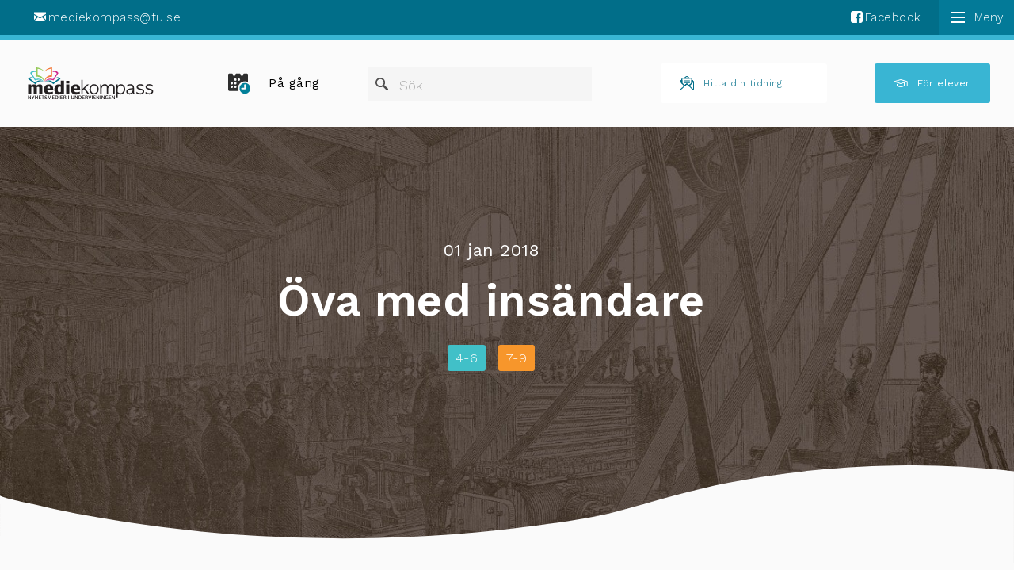

--- FILE ---
content_type: text/html; charset=UTF-8
request_url: https://mediekompass.se/lektionstips/ova-med-insandare/
body_size: 17674
content:
<!DOCTYPE html>
<!--[if lte IE 8]><html class="ie ie8" lang="sv-SE"><![endif]-->
<!--[if IE 9]><html class="ie ie9" lang="sv-SE"><![endif]-->
<!--[if lt IE 9]><![endif]-->
<!--[if gt IE 9]><!-->
<html lang="sv-SE">
<!--<![endif]-->

<head>
    <meta charset="UTF-8" />
    <meta http-equiv="X-UA-Compatible" content="IE=edge,chrome=1" />
    <title>Öva med insändare - Mediekompass</title>
    <meta name="viewport" content="width=device-width, initial-scale=1, maximum-scale=1">
    <link rel="icon" type="image/x-icon" href="https://mediekompass.se/wp-content/themes/mediekompass23/assets/src/images/favicon.ico" />
        <link rel="icon" type="image/png" href="https://mediekompass.se/wp-content/themes/mediekompass23/assets/src/images/favicon.png" />
    <!-- <script src="https://mediekompass.se/wp-content/themes/mediekompass23/assets/src/js/core/modernizr.min.js"></script> -->
                <style type="text/css">
            @font-face {
              font-family: "mediekompass";
              font-weight: normal;
              font-style: normal;
              src: url("https://mediekompass.se/wp-content/themes/mediekompass23/assets/src/fonts/mediekompass.eot");
              src: url("https://mediekompass.se/wp-content/themes/mediekompass23/assets/src/fonts/mediekompass.eot?#iefix") format("embedded-opentype"),
                   url("https://mediekompass.se/wp-content/themes/mediekompass23/assets/src/fonts/mediekompass.woff") format("woff"),
                   url("https://mediekompass.se/wp-content/themes/mediekompass23/assets/src/fonts/mediekompass.ttf") format("truetype"),
                   url("https://mediekompass.se/wp-content/themes/mediekompass23/assets/src/fonts/mediekompass.svg#mediekompass") format("svg"); }
        </style>
        <!-- <link rel="stylesheet" type="text/css" media="all" href="" /> -->
    <link href="https://mediekompass.se/wp-content/themes/mediekompass23/assets/dist/print.css" media="print" rel="stylesheet" type="text/css" />
    <meta name='robots' content='index, follow, max-image-preview:large, max-snippet:-1, max-video-preview:-1' />
<script id="cookieyes" type="text/javascript" src="https://cdn-cookieyes.com/client_data/55e702a2f5d5ca54563ce90d/script.js"></script>
            <script data-no-defer="1" data-ezscrex="false" data-cfasync="false" data-pagespeed-no-defer data-cookieconsent="ignore">
                var ctPublicFunctions = {"_ajax_nonce":"15d11950ce","_rest_nonce":"a3d3cca82e","_ajax_url":"\/wp-admin\/admin-ajax.php","_rest_url":"https:\/\/mediekompass.se\/wp-json\/","data__cookies_type":"none","data__ajax_type":"rest","data__bot_detector_enabled":"1","data__frontend_data_log_enabled":1,"cookiePrefix":"","wprocket_detected":false,"host_url":"mediekompass.se","text__ee_click_to_select":"Click to select the whole data","text__ee_original_email":"The complete one is","text__ee_got_it":"Got it","text__ee_blocked":"Blocked","text__ee_cannot_connect":"Cannot connect","text__ee_cannot_decode":"Can not decode email. Unknown reason","text__ee_email_decoder":"CleanTalk email decoder","text__ee_wait_for_decoding":"The magic is on the way!","text__ee_decoding_process":"Please wait a few seconds while we decode the contact data."}
            </script>
        
            <script data-no-defer="1" data-ezscrex="false" data-cfasync="false" data-pagespeed-no-defer data-cookieconsent="ignore">
                var ctPublic = {"_ajax_nonce":"15d11950ce","settings__forms__check_internal":"0","settings__forms__check_external":"0","settings__forms__force_protection":"0","settings__forms__search_test":"1","settings__forms__wc_add_to_cart":"0","settings__data__bot_detector_enabled":"1","settings__sfw__anti_crawler":0,"blog_home":"https:\/\/mediekompass.se\/","pixel__setting":"3","pixel__enabled":false,"pixel__url":null,"data__email_check_before_post":"1","data__email_check_exist_post":"1","data__cookies_type":"none","data__key_is_ok":true,"data__visible_fields_required":true,"wl_brandname":"Anti-Spam by CleanTalk","wl_brandname_short":"CleanTalk","ct_checkjs_key":2047068609,"emailEncoderPassKey":"c4d3457e91408e632cf80f81f78b4051","bot_detector_forms_excluded":"W10=","advancedCacheExists":false,"varnishCacheExists":false,"wc_ajax_add_to_cart":false}
            </script>
        
	<!-- This site is optimized with the Yoast SEO plugin v26.7 - https://yoast.com/wordpress/plugins/seo/ -->
	<meta name="description" content="Ett bra sätt att förbereda eleverna inför en av uppgifterna i de nationella proven i svenska är att göra övningar utifrån insändare i lokaltidningen." />
	<link rel="canonical" href="https://mediekompass.se/lektionstips/ova-med-insandare/" />
	<meta property="og:locale" content="sv_SE" />
	<meta property="og:type" content="article" />
	<meta property="og:title" content="Öva med insändare - Mediekompass" />
	<meta property="og:description" content="Ett bra sätt att förbereda eleverna inför en av uppgifterna i de nationella proven i svenska är att göra övningar utifrån insändare i lokaltidningen." />
	<meta property="og:url" content="https://mediekompass.se/lektionstips/ova-med-insandare/" />
	<meta property="og:site_name" content="Mediekompass" />
	<meta property="article:modified_time" content="2022-08-24T05:42:36+00:00" />
	<meta property="og:image" content="https://mediekompass.se/wp-content/uploads/2022/08/kapitel-hero-2.jpg" />
	<meta property="og:image:width" content="1400" />
	<meta property="og:image:height" content="869" />
	<meta property="og:image:type" content="image/jpeg" />
	<script type="application/ld+json" class="yoast-schema-graph">{"@context":"https://schema.org","@graph":[{"@type":"WebPage","@id":"https://mediekompass.se/lektionstips/ova-med-insandare/","url":"https://mediekompass.se/lektionstips/ova-med-insandare/","name":"Öva med insändare - Mediekompass","isPartOf":{"@id":"https://mediekompass.se/#website"},"primaryImageOfPage":{"@id":"https://mediekompass.se/lektionstips/ova-med-insandare/#primaryimage"},"image":{"@id":"https://mediekompass.se/lektionstips/ova-med-insandare/#primaryimage"},"thumbnailUrl":"https://mediekompass.se/wp-content/uploads/2022/08/kapitel-hero-2.jpg","datePublished":"2018-01-01T12:48:21+00:00","dateModified":"2022-08-24T05:42:36+00:00","description":"Ett bra sätt att förbereda eleverna inför en av uppgifterna i de nationella proven i svenska är att göra övningar utifrån insändare i lokaltidningen.","breadcrumb":{"@id":"https://mediekompass.se/lektionstips/ova-med-insandare/#breadcrumb"},"inLanguage":"sv-SE","potentialAction":[{"@type":"ReadAction","target":["https://mediekompass.se/lektionstips/ova-med-insandare/"]}]},{"@type":"ImageObject","inLanguage":"sv-SE","@id":"https://mediekompass.se/lektionstips/ova-med-insandare/#primaryimage","url":"https://mediekompass.se/wp-content/uploads/2022/08/kapitel-hero-2.jpg","contentUrl":"https://mediekompass.se/wp-content/uploads/2022/08/kapitel-hero-2.jpg","width":1400,"height":869},{"@type":"BreadcrumbList","@id":"https://mediekompass.se/lektionstips/ova-med-insandare/#breadcrumb","itemListElement":[{"@type":"ListItem","position":1,"name":"Lektionstips","item":"https://mediekompass.se/lektionstips/"},{"@type":"ListItem","position":2,"name":"Öva med insändare"}]},{"@type":"WebSite","@id":"https://mediekompass.se/#website","url":"https://mediekompass.se/","name":"Mediekompass","description":"Nyhetsmedier i undervisningen","potentialAction":[{"@type":"SearchAction","target":{"@type":"EntryPoint","urlTemplate":"https://mediekompass.se/?s={search_term_string}"},"query-input":{"@type":"PropertyValueSpecification","valueRequired":true,"valueName":"search_term_string"}}],"inLanguage":"sv-SE"}]}</script>
	<!-- / Yoast SEO plugin. -->


<link rel='dns-prefetch' href='//fd.cleantalk.org' />
<link rel='dns-prefetch' href='//cdn.polyfill.io' />
<link rel='dns-prefetch' href='//maps.googleapis.com' />
<link rel='dns-prefetch' href='//meet.jit.si' />
<link rel='dns-prefetch' href='//fonts.googleapis.com' />
<link rel="alternate" title="oEmbed (JSON)" type="application/json+oembed" href="https://mediekompass.se/wp-json/oembed/1.0/embed?url=https%3A%2F%2Fmediekompass.se%2Flektionstips%2Fova-med-insandare%2F" />
<link rel="alternate" title="oEmbed (XML)" type="text/xml+oembed" href="https://mediekompass.se/wp-json/oembed/1.0/embed?url=https%3A%2F%2Fmediekompass.se%2Flektionstips%2Fova-med-insandare%2F&#038;format=xml" />
<style id='wp-img-auto-sizes-contain-inline-css' type='text/css'>
img:is([sizes=auto i],[sizes^="auto," i]){contain-intrinsic-size:3000px 1500px}
/*# sourceURL=wp-img-auto-sizes-contain-inline-css */
</style>
<style id='wp-emoji-styles-inline-css' type='text/css'>

	img.wp-smiley, img.emoji {
		display: inline !important;
		border: none !important;
		box-shadow: none !important;
		height: 1em !important;
		width: 1em !important;
		margin: 0 0.07em !important;
		vertical-align: -0.1em !important;
		background: none !important;
		padding: 0 !important;
	}
/*# sourceURL=wp-emoji-styles-inline-css */
</style>
<style id='wp-block-library-inline-css' type='text/css'>
:root{--wp-block-synced-color:#7a00df;--wp-block-synced-color--rgb:122,0,223;--wp-bound-block-color:var(--wp-block-synced-color);--wp-editor-canvas-background:#ddd;--wp-admin-theme-color:#007cba;--wp-admin-theme-color--rgb:0,124,186;--wp-admin-theme-color-darker-10:#006ba1;--wp-admin-theme-color-darker-10--rgb:0,107,160.5;--wp-admin-theme-color-darker-20:#005a87;--wp-admin-theme-color-darker-20--rgb:0,90,135;--wp-admin-border-width-focus:2px}@media (min-resolution:192dpi){:root{--wp-admin-border-width-focus:1.5px}}.wp-element-button{cursor:pointer}:root .has-very-light-gray-background-color{background-color:#eee}:root .has-very-dark-gray-background-color{background-color:#313131}:root .has-very-light-gray-color{color:#eee}:root .has-very-dark-gray-color{color:#313131}:root .has-vivid-green-cyan-to-vivid-cyan-blue-gradient-background{background:linear-gradient(135deg,#00d084,#0693e3)}:root .has-purple-crush-gradient-background{background:linear-gradient(135deg,#34e2e4,#4721fb 50%,#ab1dfe)}:root .has-hazy-dawn-gradient-background{background:linear-gradient(135deg,#faaca8,#dad0ec)}:root .has-subdued-olive-gradient-background{background:linear-gradient(135deg,#fafae1,#67a671)}:root .has-atomic-cream-gradient-background{background:linear-gradient(135deg,#fdd79a,#004a59)}:root .has-nightshade-gradient-background{background:linear-gradient(135deg,#330968,#31cdcf)}:root .has-midnight-gradient-background{background:linear-gradient(135deg,#020381,#2874fc)}:root{--wp--preset--font-size--normal:16px;--wp--preset--font-size--huge:42px}.has-regular-font-size{font-size:1em}.has-larger-font-size{font-size:2.625em}.has-normal-font-size{font-size:var(--wp--preset--font-size--normal)}.has-huge-font-size{font-size:var(--wp--preset--font-size--huge)}.has-text-align-center{text-align:center}.has-text-align-left{text-align:left}.has-text-align-right{text-align:right}.has-fit-text{white-space:nowrap!important}#end-resizable-editor-section{display:none}.aligncenter{clear:both}.items-justified-left{justify-content:flex-start}.items-justified-center{justify-content:center}.items-justified-right{justify-content:flex-end}.items-justified-space-between{justify-content:space-between}.screen-reader-text{border:0;clip-path:inset(50%);height:1px;margin:-1px;overflow:hidden;padding:0;position:absolute;width:1px;word-wrap:normal!important}.screen-reader-text:focus{background-color:#ddd;clip-path:none;color:#444;display:block;font-size:1em;height:auto;left:5px;line-height:normal;padding:15px 23px 14px;text-decoration:none;top:5px;width:auto;z-index:100000}html :where(.has-border-color){border-style:solid}html :where([style*=border-top-color]){border-top-style:solid}html :where([style*=border-right-color]){border-right-style:solid}html :where([style*=border-bottom-color]){border-bottom-style:solid}html :where([style*=border-left-color]){border-left-style:solid}html :where([style*=border-width]){border-style:solid}html :where([style*=border-top-width]){border-top-style:solid}html :where([style*=border-right-width]){border-right-style:solid}html :where([style*=border-bottom-width]){border-bottom-style:solid}html :where([style*=border-left-width]){border-left-style:solid}html :where(img[class*=wp-image-]){height:auto;max-width:100%}:where(figure){margin:0 0 1em}html :where(.is-position-sticky){--wp-admin--admin-bar--position-offset:var(--wp-admin--admin-bar--height,0px)}@media screen and (max-width:600px){html :where(.is-position-sticky){--wp-admin--admin-bar--position-offset:0px}}

/*# sourceURL=wp-block-library-inline-css */
</style><style id='global-styles-inline-css' type='text/css'>
:root{--wp--preset--aspect-ratio--square: 1;--wp--preset--aspect-ratio--4-3: 4/3;--wp--preset--aspect-ratio--3-4: 3/4;--wp--preset--aspect-ratio--3-2: 3/2;--wp--preset--aspect-ratio--2-3: 2/3;--wp--preset--aspect-ratio--16-9: 16/9;--wp--preset--aspect-ratio--9-16: 9/16;--wp--preset--color--black: #000000;--wp--preset--color--cyan-bluish-gray: #abb8c3;--wp--preset--color--white: #ffffff;--wp--preset--color--pale-pink: #f78da7;--wp--preset--color--vivid-red: #cf2e2e;--wp--preset--color--luminous-vivid-orange: #ff6900;--wp--preset--color--luminous-vivid-amber: #fcb900;--wp--preset--color--light-green-cyan: #7bdcb5;--wp--preset--color--vivid-green-cyan: #00d084;--wp--preset--color--pale-cyan-blue: #8ed1fc;--wp--preset--color--vivid-cyan-blue: #0693e3;--wp--preset--color--vivid-purple: #9b51e0;--wp--preset--gradient--vivid-cyan-blue-to-vivid-purple: linear-gradient(135deg,rgb(6,147,227) 0%,rgb(155,81,224) 100%);--wp--preset--gradient--light-green-cyan-to-vivid-green-cyan: linear-gradient(135deg,rgb(122,220,180) 0%,rgb(0,208,130) 100%);--wp--preset--gradient--luminous-vivid-amber-to-luminous-vivid-orange: linear-gradient(135deg,rgb(252,185,0) 0%,rgb(255,105,0) 100%);--wp--preset--gradient--luminous-vivid-orange-to-vivid-red: linear-gradient(135deg,rgb(255,105,0) 0%,rgb(207,46,46) 100%);--wp--preset--gradient--very-light-gray-to-cyan-bluish-gray: linear-gradient(135deg,rgb(238,238,238) 0%,rgb(169,184,195) 100%);--wp--preset--gradient--cool-to-warm-spectrum: linear-gradient(135deg,rgb(74,234,220) 0%,rgb(151,120,209) 20%,rgb(207,42,186) 40%,rgb(238,44,130) 60%,rgb(251,105,98) 80%,rgb(254,248,76) 100%);--wp--preset--gradient--blush-light-purple: linear-gradient(135deg,rgb(255,206,236) 0%,rgb(152,150,240) 100%);--wp--preset--gradient--blush-bordeaux: linear-gradient(135deg,rgb(254,205,165) 0%,rgb(254,45,45) 50%,rgb(107,0,62) 100%);--wp--preset--gradient--luminous-dusk: linear-gradient(135deg,rgb(255,203,112) 0%,rgb(199,81,192) 50%,rgb(65,88,208) 100%);--wp--preset--gradient--pale-ocean: linear-gradient(135deg,rgb(255,245,203) 0%,rgb(182,227,212) 50%,rgb(51,167,181) 100%);--wp--preset--gradient--electric-grass: linear-gradient(135deg,rgb(202,248,128) 0%,rgb(113,206,126) 100%);--wp--preset--gradient--midnight: linear-gradient(135deg,rgb(2,3,129) 0%,rgb(40,116,252) 100%);--wp--preset--font-size--small: 13px;--wp--preset--font-size--medium: 20px;--wp--preset--font-size--large: 36px;--wp--preset--font-size--x-large: 42px;--wp--preset--spacing--20: 0.44rem;--wp--preset--spacing--30: 0.67rem;--wp--preset--spacing--40: 1rem;--wp--preset--spacing--50: 1.5rem;--wp--preset--spacing--60: 2.25rem;--wp--preset--spacing--70: 3.38rem;--wp--preset--spacing--80: 5.06rem;--wp--preset--shadow--natural: 6px 6px 9px rgba(0, 0, 0, 0.2);--wp--preset--shadow--deep: 12px 12px 50px rgba(0, 0, 0, 0.4);--wp--preset--shadow--sharp: 6px 6px 0px rgba(0, 0, 0, 0.2);--wp--preset--shadow--outlined: 6px 6px 0px -3px rgb(255, 255, 255), 6px 6px rgb(0, 0, 0);--wp--preset--shadow--crisp: 6px 6px 0px rgb(0, 0, 0);}:where(.is-layout-flex){gap: 0.5em;}:where(.is-layout-grid){gap: 0.5em;}body .is-layout-flex{display: flex;}.is-layout-flex{flex-wrap: wrap;align-items: center;}.is-layout-flex > :is(*, div){margin: 0;}body .is-layout-grid{display: grid;}.is-layout-grid > :is(*, div){margin: 0;}:where(.wp-block-columns.is-layout-flex){gap: 2em;}:where(.wp-block-columns.is-layout-grid){gap: 2em;}:where(.wp-block-post-template.is-layout-flex){gap: 1.25em;}:where(.wp-block-post-template.is-layout-grid){gap: 1.25em;}.has-black-color{color: var(--wp--preset--color--black) !important;}.has-cyan-bluish-gray-color{color: var(--wp--preset--color--cyan-bluish-gray) !important;}.has-white-color{color: var(--wp--preset--color--white) !important;}.has-pale-pink-color{color: var(--wp--preset--color--pale-pink) !important;}.has-vivid-red-color{color: var(--wp--preset--color--vivid-red) !important;}.has-luminous-vivid-orange-color{color: var(--wp--preset--color--luminous-vivid-orange) !important;}.has-luminous-vivid-amber-color{color: var(--wp--preset--color--luminous-vivid-amber) !important;}.has-light-green-cyan-color{color: var(--wp--preset--color--light-green-cyan) !important;}.has-vivid-green-cyan-color{color: var(--wp--preset--color--vivid-green-cyan) !important;}.has-pale-cyan-blue-color{color: var(--wp--preset--color--pale-cyan-blue) !important;}.has-vivid-cyan-blue-color{color: var(--wp--preset--color--vivid-cyan-blue) !important;}.has-vivid-purple-color{color: var(--wp--preset--color--vivid-purple) !important;}.has-black-background-color{background-color: var(--wp--preset--color--black) !important;}.has-cyan-bluish-gray-background-color{background-color: var(--wp--preset--color--cyan-bluish-gray) !important;}.has-white-background-color{background-color: var(--wp--preset--color--white) !important;}.has-pale-pink-background-color{background-color: var(--wp--preset--color--pale-pink) !important;}.has-vivid-red-background-color{background-color: var(--wp--preset--color--vivid-red) !important;}.has-luminous-vivid-orange-background-color{background-color: var(--wp--preset--color--luminous-vivid-orange) !important;}.has-luminous-vivid-amber-background-color{background-color: var(--wp--preset--color--luminous-vivid-amber) !important;}.has-light-green-cyan-background-color{background-color: var(--wp--preset--color--light-green-cyan) !important;}.has-vivid-green-cyan-background-color{background-color: var(--wp--preset--color--vivid-green-cyan) !important;}.has-pale-cyan-blue-background-color{background-color: var(--wp--preset--color--pale-cyan-blue) !important;}.has-vivid-cyan-blue-background-color{background-color: var(--wp--preset--color--vivid-cyan-blue) !important;}.has-vivid-purple-background-color{background-color: var(--wp--preset--color--vivid-purple) !important;}.has-black-border-color{border-color: var(--wp--preset--color--black) !important;}.has-cyan-bluish-gray-border-color{border-color: var(--wp--preset--color--cyan-bluish-gray) !important;}.has-white-border-color{border-color: var(--wp--preset--color--white) !important;}.has-pale-pink-border-color{border-color: var(--wp--preset--color--pale-pink) !important;}.has-vivid-red-border-color{border-color: var(--wp--preset--color--vivid-red) !important;}.has-luminous-vivid-orange-border-color{border-color: var(--wp--preset--color--luminous-vivid-orange) !important;}.has-luminous-vivid-amber-border-color{border-color: var(--wp--preset--color--luminous-vivid-amber) !important;}.has-light-green-cyan-border-color{border-color: var(--wp--preset--color--light-green-cyan) !important;}.has-vivid-green-cyan-border-color{border-color: var(--wp--preset--color--vivid-green-cyan) !important;}.has-pale-cyan-blue-border-color{border-color: var(--wp--preset--color--pale-cyan-blue) !important;}.has-vivid-cyan-blue-border-color{border-color: var(--wp--preset--color--vivid-cyan-blue) !important;}.has-vivid-purple-border-color{border-color: var(--wp--preset--color--vivid-purple) !important;}.has-vivid-cyan-blue-to-vivid-purple-gradient-background{background: var(--wp--preset--gradient--vivid-cyan-blue-to-vivid-purple) !important;}.has-light-green-cyan-to-vivid-green-cyan-gradient-background{background: var(--wp--preset--gradient--light-green-cyan-to-vivid-green-cyan) !important;}.has-luminous-vivid-amber-to-luminous-vivid-orange-gradient-background{background: var(--wp--preset--gradient--luminous-vivid-amber-to-luminous-vivid-orange) !important;}.has-luminous-vivid-orange-to-vivid-red-gradient-background{background: var(--wp--preset--gradient--luminous-vivid-orange-to-vivid-red) !important;}.has-very-light-gray-to-cyan-bluish-gray-gradient-background{background: var(--wp--preset--gradient--very-light-gray-to-cyan-bluish-gray) !important;}.has-cool-to-warm-spectrum-gradient-background{background: var(--wp--preset--gradient--cool-to-warm-spectrum) !important;}.has-blush-light-purple-gradient-background{background: var(--wp--preset--gradient--blush-light-purple) !important;}.has-blush-bordeaux-gradient-background{background: var(--wp--preset--gradient--blush-bordeaux) !important;}.has-luminous-dusk-gradient-background{background: var(--wp--preset--gradient--luminous-dusk) !important;}.has-pale-ocean-gradient-background{background: var(--wp--preset--gradient--pale-ocean) !important;}.has-electric-grass-gradient-background{background: var(--wp--preset--gradient--electric-grass) !important;}.has-midnight-gradient-background{background: var(--wp--preset--gradient--midnight) !important;}.has-small-font-size{font-size: var(--wp--preset--font-size--small) !important;}.has-medium-font-size{font-size: var(--wp--preset--font-size--medium) !important;}.has-large-font-size{font-size: var(--wp--preset--font-size--large) !important;}.has-x-large-font-size{font-size: var(--wp--preset--font-size--x-large) !important;}
/*# sourceURL=global-styles-inline-css */
</style>

<style id='classic-theme-styles-inline-css' type='text/css'>
/*! This file is auto-generated */
.wp-block-button__link{color:#fff;background-color:#32373c;border-radius:9999px;box-shadow:none;text-decoration:none;padding:calc(.667em + 2px) calc(1.333em + 2px);font-size:1.125em}.wp-block-file__button{background:#32373c;color:#fff;text-decoration:none}
/*# sourceURL=/wp-includes/css/classic-themes.min.css */
</style>
<link rel='stylesheet' id='cleantalk-public-css-css' href='https://mediekompass.se/wp-content/plugins/cleantalk-spam-protect/css/cleantalk-public.min.css?ver=6.70.1_1767788883' type='text/css' media='all' />
<link rel='stylesheet' id='cleantalk-email-decoder-css-css' href='https://mediekompass.se/wp-content/plugins/cleantalk-spam-protect/css/cleantalk-email-decoder.min.css?ver=6.70.1_1767788883' type='text/css' media='all' />
<link rel='stylesheet' id='style-css' href='https://mediekompass.se/wp-content/themes/mediekompass23/assets/dist/index.css?ver=1.0' type='text/css' media='screen' />
<link rel='stylesheet' id='fonts-css' href='https://fonts.googleapis.com/css2?family=Work+Sans:wght@300;400;500;600;700;900&#038;display=swap' type='text/css' media='screen,projection' />
<link rel='stylesheet' id='evcal_google_fonts-css' href='https://fonts.googleapis.com/css?family=Noto+Sans%3A400%2C400italic%2C700%7CMontserrat%3A700%2C800%2C900&#038;subset=latin%2Clatin-ext&#038;ver=4.3.5' type='text/css' media='all' />
<link rel='stylesheet' id='evcal_cal_default-css' href='//mediekompass.se/wp-content/plugins/eventON/assets/css/eventon_styles.css?ver=4.3.5' type='text/css' media='all' />
<link rel='stylesheet' id='evo_font_icons-css' href='//mediekompass.se/wp-content/plugins/eventON/assets/fonts/all.css?ver=4.3.5' type='text/css' media='all' />
<link rel='stylesheet' id='eventon_dynamic_styles-css' href='//mediekompass.se/wp-content/plugins/eventON/assets/css/eventon_dynamic_styles.css?ver=4.3.5' type='text/css' media='all' />
<link rel='stylesheet' id='evo_el_styles-css' href='//mediekompass.se/wp-content/plugins/eventon-event-lists/assets/el_styles.css?ver=6.9' type='text/css' media='all' />
<link rel='stylesheet' id='relevanssi-live-search-css' href='https://mediekompass.se/wp-content/plugins/relevanssi-live-ajax-search/assets/styles/style.css?ver=2.5' type='text/css' media='all' />
<script type="text/javascript" src="https://mediekompass.se/wp-content/plugins/cleantalk-spam-protect/js/apbct-public-bundle.min.js?ver=6.70.1_1767788883" id="apbct-public-bundle.min-js-js"></script>
<script type="text/javascript" src="https://fd.cleantalk.org/ct-bot-detector-wrapper.js?ver=6.70.1" id="ct_bot_detector-js" defer="defer" data-wp-strategy="defer"></script>
<script type="text/javascript" src="https://mediekompass.se/wp-includes/js/jquery/jquery.min.js?ver=3.7.1" id="jquery-core-js"></script>
<script type="text/javascript" src="https://mediekompass.se/wp-includes/js/jquery/jquery-migrate.min.js?ver=3.4.1" id="jquery-migrate-js"></script>
<script type="text/javascript" src="https://cdnjs.cloudflare.com/polyfill/v2/polyfill.min.js?features=es6,Array.prototype.includes" id="polyfill-js"></script>
<script type="text/javascript" src="https://mediekompass.se/wp-content/themes/mediekompass23/assets/src/scripts/shuffle.min.js" id="shuffle-js"></script>
<script type="text/javascript" id="evo-inlinescripts-header-js-after">
/* <![CDATA[ */
jQuery(document).ready(function($){});
//# sourceURL=evo-inlinescripts-header-js-after
/* ]]> */
</script>
<link rel="https://api.w.org/" href="https://mediekompass.se/wp-json/" /><link rel="EditURI" type="application/rsd+xml" title="RSD" href="https://mediekompass.se/xmlrpc.php?rsd" />
<link rel='shortlink' href='https://mediekompass.se/?p=330' />


<!-- EventON Version -->
<meta name="generator" content="EventON 4.3.5" />

		<style type="text/css" id="wp-custom-css">
			body.single-publicistguide .blockquote-large {
	color: #fff !important;
}

.pop-up-window-image {
	border-radius: 50%;
}

.pop-up-window-phone .info .text-info,
.pop-up-window .info .text-info {
	color: #000;
	margin-bottom: 0;
}

.pop-up-window-phone .link-holder,
.pop-up-window .link-holder {
}

.pop-up-window-phone .info div:nth-child(2),
.pop-up-window .info div:nth-child(2) {
	display: flex;
	flex-direction: column;
	justify-content: center;
}

.contact-fab {
	display: initial;
}

.contact-fab .button {
	display: flex !important;
}		</style>
			<script>
	var waitForTrackerCount = 0;
	function matomoWaitForTracker() {
	  if (typeof _paq === 'undefined') {
		if (waitForTrackerCount < 40) {
		  setTimeout(matomoWaitForTracker, 250);
		  waitForTrackerCount++;
		  return;
		}
	  } else {
		document.addEventListener("cookieyes_consent_update", function (eventData) {
			const data = eventData.detail;
			consentSet(data);
		});   
	  }
	}
	function consentSet(data) {
	   if (data.accepted.includes("analytics")) {
		   _paq.push(['setCookieConsentGiven']);
		   _paq.push(['setConsentGiven']);
	   } else {
		   _paq.push(['forgetCookieConsentGiven']);
		   _paq.push(['forgetConsentGiven']);
	   }
	}
	document.addEventListener('DOMContentLoaded', matomoWaitForTracker());
	</script>
	
	<!-- Matomo -->
	<script type="text/javascript">
	/* <![CDATA[ */
	var _paq = window._paq = window._paq || [];
	_paq.push(['requireCookieConsent']);
	_paq.push(['trackPageView']);
	_paq.push(['enableLinkTracking']);
	_paq.push(['alwaysUseSendBeacon']);
	_paq.push(['setTrackerUrl', "\/\/mediekompass.se\/wp-content\/plugins\/matomo\/app\/matomo.php"]);
	_paq.push(['setSiteId', '1']);
	var d=document, g=d.createElement('script'), s=d.getElementsByTagName('script')[0];
	g.type='text/javascript'; g.async=true; g.src="\/\/mediekompass.se\/wp-content\/uploads\/matomo\/matomo.js"; s.parentNode.insertBefore(g,s);
	/* ]]> */
	</script>
	<!-- End Matomo Code -->
</head>

<body class="wp-singular lektionstips-template-default single single-lektionstips postid-330 wp-theme-mediekompass23 has-flexible-blocks">
    <div class="overley">
            </div>

    <!-- begin the site -->
    <div class="site" id="top">
        <!-- begin topbar -->
        <div class="topbar">
            <div class="leftbox">
                                                    <div class='info-box'>
                        <a href="mailto:mediekompass@tu.se"><span class="icon-mail"></span>mediekompass@tu.se</a>                    </div>
                            </div>
            <div class="rightbox">
                                                    <div class='info-box'>
                        <a href="https://www.facebook.com/Mediekompass?fref=ts" target="_blank" rel="noopener"><span class="icon-facebook-rect"></span>Facebook</a>
                    </div>
                
                
                    <button class="header-hamburger hamburger hamburger--boring" type="button">
        <span class="hamburger-box">
            <span class="hamburger-inner"></span>
        </span>
    </button>
                    <section class="mobile-menu__wrapper__overlay">
    <div class="mobile-menu__top">
        <button class="mobile-menu__close"></button>
    </div>
    <div class="mobile-menu__content">
        <nav class="menu main-menu--mobile"><ul class="menu main-menu"><li id="menu-item-15" class="menu-item menu-item-type-post_type menu-item-object-page menu-item-15"><a href="https://mediekompass.se/om-mediekompass/">Om Mediekompass</a></li>
<li id="menu-item-4121" class="menu-item menu-item-type-post_type menu-item-object-page menu-item-4121"><a href="https://mediekompass.se/boka-var-mediepedagog/">Boka vår mediepedagog</a></li>
<li id="menu-item-4120" class="menu-item menu-item-type-post_type menu-item-object-page menu-item-4120"><a href="https://mediekompass.se/agenda-2030/">Agenda 2030</a></li>
<li id="menu-item-5238" class="menu-item menu-item-type-custom menu-item-object-custom menu-item-5238"><a href="/skrivarskola/">Skrivarskola</a></li>
<li id="menu-item-5239" class="menu-item menu-item-type-custom menu-item-object-custom menu-item-5239"><a href="/nutidskryss/">Nutidskryss</a></li>
<li id="menu-item-5234" class="menu-item menu-item-type-post_type menu-item-object-page menu-item-5234"><a href="https://mediekompass.se/tidningsveckan/">Tidningsveckan</a></li>
<li id="menu-item-4119" class="menu-item menu-item-type-post_type menu-item-object-page menu-item-4119"><a href="https://mediekompass.se/unga-journalistpriset/">Unga Journalistpriset</a></li>
<li id="menu-item-5236" class="menu-item menu-item-type-post_type menu-item-object-page menu-item-5236"><a href="https://mediekompass.se/evenemang/">På gång</a></li>
<li id="menu-item-3181" class="menu-item menu-item-type-post_type_archive menu-item-object-newsitem menu-item-3181"><a href="https://mediekompass.se/nyheter/">Nyheter</a></li>
<li id="menu-item-5233" class="menu-item menu-item-type-post_type menu-item-object-page menu-item-5233"><a href="https://mediekompass.se/lattlast-och-for-barn/">Lättläst &#038; för barn</a></li>
</ul></nav>    </div>
</section>
            </div>
        </div>
        <!-- end topbar -->
        <!-- begin header -->
        <header class="site-header">
            <div class="logo-container">
                <a class="site-logo" href="https://mediekompass.se/" title="Öva med insändare - Mediekompass">
                    <img class="site-logo_image" src="https://mediekompass.se/wp-content/themes/mediekompass23/assets/src/images/logo.svg" title="Öva med insändare - Mediekompass" alt="Öva med insändare - Mediekompass" />
                </a>
            </div>
            <div class="navigation-container">
                <nav class="main-nav"><ul class="menu main-menu"><li id="menu-item-3087" class="icon-pa-gang menu-item menu-item-type-custom menu-item-object-custom menu-item-3087"><a href="/evenemang">På gång</a></li>
</ul></nav>            </div>

            <div class="search-container">
                <div class="search-minified ">
                    <a id="search-toggle" class="search-toggle" href="#" title="visa sökfält">v</a>
                </div>
                <div class="search-head">
                    <ul class="widgets">
                        <li id="search-3" class="widget widget_search"><form apbct-form-sign="native_search" method="get" id="searchform" action="https://mediekompass.se/">
	<div class="field-wrapper">
		<label class="label" for="search">Sök</label>
		<input type="text" value="" name="s" data-rlvlive="true" data-rlvparentel="#rlvlive_1" data-rlvconfig="default" id="s" />
		<input type="submit" id="searchsubmit" value="Sök" />
	</div>
<input
                    class="apbct_special_field apbct_email_id__search_form"
                    name="apbct__email_id__search_form"
                    aria-label="apbct__label_id__search_form"
                    type="text" size="30" maxlength="200" autocomplete="off"
                    value=""
                /><input
                   id="apbct_submit_id__search_form" 
                   class="apbct_special_field apbct__email_id__search_form"
                   name="apbct__label_id__search_form"
                   aria-label="apbct_submit_name__search_form"
                   type="submit"
                   size="30"
                   maxlength="200"
                   value="59124"
               /><span class="relevanssi-live-search-instructions">När automatisk komplettering av resultat är tillgängliga använder du upp- och nedpilarna för att granska och enter-tangenten för besöka önskad sida. På enheter med pekskärm kan man peka eller svepa för att välja innehåll.</span><div id="rlvlive_1"></div></form></li>
                    </ul>
                </div>

            </div>
            <div class="quicklinks-container">
                                                    <a class="large-button no-effect second_button" href="/hitta-din-tidning/" target=""><span class="icon-bluemail icon-inline-left"></span>Hitta din tidning</a>
                            </div>
            <div class="quicklinks-container">
                                                    <a class="large-button no-effect" href="/elev/" target=""><span class="icon-whitehat icon-inline-left"></span>För elever</a>
                            </div>
        </header>
        <!-- end header -->


        <section class="page-content primary" role="main">

            
<div class="hero-image subsite" style="background-size: cover; background-image: url('https://mediekompass.se/wp-content/uploads/2022/08/kapitel-hero-2.jpg');">
    <div class="the-content">
        <div class="the-text" data-aos="fade-up">
                            <p >
                    01 jan 2018                </p>
                        <h1 >
                Öva med insändare            </h1>
            <h2>
                <!--  -->
            </h2>

                                                            <div class="colored-boxes">
                    <span class='ak4-6'>4-6</span><span class='ak7-9'>7-9</span>                    </span>
                </div>
            
            <!-- show the filter buttons only on the archive page -->
                        <!-- end filter buttons -->
        </div>
    </div>
    <div class="divider">
        <!-- <svg id="Layer_1" data-name="Layer 1" xmlns="http://www.w3.org/2000/svg" viewBox="0 0 1920 187.81"><defs><style>.svgcolor{fill:#fff;}</style></defs><path class="svgcolor" d="M0,57C0,60.48,56.46,72.09,60.14,73c55.82,13.42,112.28,24.19,169,33.11,85.74,13.5,172.17,22.6,258.81,27.68a2758.33,2758.33,0,0,0,329.6-.39q93-5.68,185.39-17.78c56.31-7.39,113.83-14.44,168.72-29.25,69.68-18.81,137.85-40.26,209.28-53.83A1843,1843,0,0,1,1693.35.26a1706,1706,0,0,1,226.65,11V187.81H0Z"/></svg> -->
        <svg id="Layer_1" data-name="Layer 1" xmlns="http://www.w3.org/2000/svg" viewBox="0 0 1920 187.81">
            <defs>
                <style>
                    .svgcolor {
                        fill: #FAFAFA !important;
                    }
                </style>
            </defs>
            <path class="svgcolor" d="M0,57C0,60.48,56.46,72.09,60.14,73c55.82,13.42,112.28,24.19,169,33.11,85.74,13.5,172.17,22.6,258.81,27.68a2758.33,2758.33,0,0,0,329.6-.39q93-5.68,185.39-17.78c56.31-7.39,113.83-14.44,168.72-29.25,69.68-18.81,137.85-40.26,209.28-53.83A1843,1843,0,0,1,1693.35.26a1706,1706,0,0,1,226.65,11V187.81H0Z" />
        </svg>
    </div>
</div>
            <!--  BEGIN SUBPAGES HERO -->
                            <section role="complementary">
                    <div class="around-second-nav">
                        <div class="second-navigation">
                                                                                                
                                    
                                        <a class="part icon-button lektionstips current" href="https://mediekompass.se/lektionstips">
                                            <span class="icon-lektionstips icon-inline-left"></span>Lektionstips                                            <span class="icon-right"></span>
                                        </a>

                                    
                                        <a class="part icon-button skrivarskola " href="https://mediekompass.se/skrivarskola">
                                            <span class="icon-skrivarskola icon-inline-left"></span>Skrivarskola                                            <span class="icon-right"></span>
                                        </a>

                                    
                                        <a class="part icon-button nutidskryss " href="https://mediekompass.se/nutidskryss">
                                            <span class="icon-nutidskryss icon-inline-left"></span>Nutidskryss                                            <span class="icon-right"></span>
                                        </a>

                                                                                                                        </div>
                    </div>
                </section>
                        <!-- END SUBPAGES HERO -->
            <div class="site-content">
<section class="page-content primary" role="main">
    <div class="container ordinary">

        <article id="post-330" class="post-330 lektionstips type-lektionstips status-publish has-post-thumbnail hentry lektionstips_categories-arskurs-4-6 lektionstips_categories-arskurs-7-9 lektionstips_categories-shso lektionstips_categories-svenska">

                        
            <div class="post-content">
                <div class="left">
                    <div class="text">

                        <div class="before-flexible-content">
                            <div class="before-flexible-content__inner">
                                <div class="more-details">
                                    <div class="the-subject"><span>Kurs:</span>&nbsp;Samhällskunskap/SO-ämnen, Svenska</div>
                                    <div class="the-time"><span>Lektionsantal:</span>&nbsp;1-3 lektioner</div>
                                    <div class="the-subject"><span>Tema:</span>&nbsp;</div>
                                    <div class="last-updated"><span>Senast uppdaterad:</span>&nbsp;24 aug 2022</div>
                                </div>

                                <div class="print-document">
                                    <a class="print-btn" onclick="window.print();" href="#0" title="Skriv ut Öva med insändare">
                                        <span>Skriv ut</span>
                                    </a>
                                </div>
                            </div>
                        </div>

                        <hr>

                        <div class="flexible-content">
                            
    <div class="flexible-block block-text">
        <h3>Nationella prov i svenska: argumenterande text</h3>
<p>När det börjar bli dag för de nationella proven i svenska och svenska som andraspråk i grundskolans årskurs 6, är det bra att träna lite. Ett bra sätt att förbereda eleverna för skrivuppgiften i delprov C2 är att göra övningar utifrån insändare i lokaltidningen.</p>
<p>I Mediekompass skrivarskola hittar du <a href="http://mediekompass.se/skrivarskola/" target="_blank" rel="noopener"><strong>Publicistguiden</strong></a> med texter om media, journalistik och det journalistiska skrivandet: <a href="http://mediekompass.se/skrivarskola/" target="_blank" rel="noopener">Länk!</a></p>
<h2>Introduktion</h2>
<p>Gemensamt</p>
<p>Presentera en eller flera insändare för eleverna. Läs igenom den/dem tillsammans med fokus både på struktur och innehåll.</p>
<p>Samtala<br />
&#8211; Vad handlar insändaren om?</p>
<h2>Fördjupning</h2>
<p>Gå igenom kriterierna för hur en insändare bör byggas upp.</p>
<ol>
<li>Ämne/ärende. Ringa gemensamt in nyckelord i texten som beskriver insändarens ämne/ärende.</li>
<li>Vilka åsikter och fakta för skribenten fram? Stryk under med färgpennor, en färg för åsikter, en färg för fakta.</li>
<li>Finns det någon slutsats, eller förslag till lösning/åtgärd i insändaren? Stryk i så fall under med dubbla streck.</li>
</ol>
<p>&nbsp;</p>
<h2>Aktivitet</h2>
<p><strong> Gemensamt</strong></p>
<p>Låt eleverna föreslå ämne för en insändare.<br />
Kanske kan årets tema ”Vilken cirkus!” sätta igång tankarna.</p>
<p>Gör en tankekarta tillsammans. Utgå från nyckelorden</p>
<ul>
<li>ämne/ärende</li>
<li>fakta</li>
<li>åsikter</li>
<li>slutsats</li>
<li>förslag till lösning/åtgärd</li>
</ul>
<p><strong>Individuellt</strong><br />
Varje elev skriver en insändare utifrån tankekartan. Begränsa tiden till 60 minuter.<br />
Tid över? Illustrera insändaren.</p>
<h2>Uppföljning</h2>
<p>1. Låt eleverna läsa upp insändarna för varandra i mindre grupper.<br />
Analysera enligt modellen ”two stars and a wish”.<br />
2. Sätt upp insändarna på en plats där alla kan läsa dem.<br />
3. Sammanfatta vad som är typiskt för en åsiktstext.</p>
<h2>Bakgrund</h2>
<p>Information om de centrala proven i SV/SVA hittar du hos Skolverket här: <a href="https://www.skolverket.se/bedomning/nationella-prov/alla-nationella-prov-i-skolan/arskurs-6/amnesprovet-i-svenska-svenska-som-andrasprak-1.197449" target="_blank" rel="noopener">Länk!</a></p>
<h2>Att skriva en insändare</h2>
<ol>
<li>Inledning<br />
Vad vill du säga med insändaren? Tänk på att inledningen ska fånga läsarnas intresse och presentera din åsikt/ditt budskap. Inledningen ska få läsaren att vilja läsa vidare.</li>
<li>Argumentation<br />
Formulera ditt bästa argument och eventuell bakgrund till varför du skriver en insändare. Tänk på att ha en röd tråd genom hela insändaren och ta gärna in andras åsikter och bemöt dem.</li>
<li>Avslutning<br />
Sammanfatta insändaren och skriv en avslutande uppmaning. Avslutningen ska knyta an till inledningen.</li>
<li>Signera<br />
Skriv under insändaren med ditt namn eller en signatur.</li>
<li>Rubrik<br />
Skriv en slagkraftig rubrik som tydligt säger vad insändaren handlar om.</li>
</ol>
<h3><strong>Länkar om att skriva insändare</strong></h3>
<p>Publicistguiden hos Mediekompass: <a href="http://mediekompass.se/wp-content/uploads/2019/01/Publicistguiden-2018-uppdaterad-2019.pdf">Publicistguiden som PDF</a></p>
<p><a title="Skriv bättre insändare" href="http://opinionsskrivaren.blogspot.se/" target="_blank" rel="noopener">Johan Örjes, Skriv bättre insändare</a></p>
<p>&nbsp;</p>
<h2>Koppling till skolans styrdokument, Lgr 11, reviderad 2018-07-01</h2>
<p><strong> Centralt innehåll i svenska, årskurs 4-6<br />
</strong></p>
<p><em>Läsa och skriva</em></p>
<ul>
<li>Lässtrategier för att förstå och tolka texter från olika medier samt för att urskilja texters budskap, både de uttalade och sådant som står mellan raderna.</li>
<li>Strategier för att skriva olika typer av texter med anpassning till deras typiska uppbyggnad och språkliga drag. Skapande av texter där ord, bild och ljud samspelar, såväl med som utan digitala verktyg.</li>
</ul>
<p><em>Berättande texter och sakprosatexter</em></p>
<ul>
<li>Beskrivande, förklarande, instruerande och argumenterande texter, till exempel faktatexter, arbetsbeskrivningar, reklam och insändare. Texternas innehåll, uppbyggnad och typiska språkliga drag.</li>
</ul>
<p><strong>Centralt innehåll i samhällskunskap, årskurs 4-6</strong><br />
<em>Information och kommunikation</em></p>
<ul>
<li>Informationsspridning, reklam och opinionsbildning i olika medier […]</li>
<li>Hur man urskiljer budskap, avsändare och syfte, såväl i digitala som andra medier, med ett källkritiskt förhållningssätt.</li>
</ul>
<p><em>Beslutsfattande och politiska idéer</em></p>
<ul>
<li>Hur individer och grupper kan påverka beslut, till exempel genom att rösta i allmänna val eller skapa opinion i sociala medier.</li>
</ul>
    </div>
                        </div>

                        <div class="after-flexible-content">
                            <div class="additional-info">
                                <div class="forbe">
                                    <h4>Förberedelser</h4>
                                    <p>1. Sätt dig in i hur man skriver en insändare. Se bakgrunden.<br />2. Välj ut några olika insändare som passar dina elever. Försök hitta sådana som uppfyller alla kriterierna för det som du ska gå igenom i moment B. Kopiera från papperstidningar, eller skriv ut från nättidningar.<br />3. Observera att även recensioner, krönikor, ledare och debattartiklar tillhör kategorin åsiktstexter.</p>
                                    <h4>Syfte</h4>
                                    <p>Lektionstipset syftar till att utveckla elevernas förmåga att skriva en argumenterande text.</p>
                                </div>
                                <div class="papers">
                                    <h4>Tidningar till klassrummet</h4>
                                    <p>Kontakta respektive lokaltidning för <a href="http://www.mediekompass.se/hitta-din-tidning/" title="För beställning av klassuppsättning">beställning av klassuppsättning</a>.</p>
                                </div>
                                <div class="back">
                                    <a href="https://mediekompass.se/lektionstips" title="Till listan över lektionstips" class="small-button"><span class="icon-inline-left icon-left"></span>Tillbaka till lista</a>
                                </div>
                            </div>

                            <div class="related-lessons container">
    <span class="discover-lektion">Utforska</span>
    <h2>Fler lektioner</h2>

    <div class="my-grid">
        
                <div class="post-6551 lektionstips type-lektionstips status-publish has-post-thumbnail hentry lektionstips_categories-arskurs-7-9 lektionstips_categories-gymnasiet lektionstips_categories-kallkritik lektionstips_categories-mepro" id="post-6551">
                                                            <div>
                        <div class="lektionstips-content">
                                                            <div class="general-image" style="background-image: url(https://mediekompass.se/wp-content/uploads/2025/11/Rapport_studio5_svt.jpg);">
                                    <h2>Kritik mot public service – rättvis eller inte?</h2>
                                </div>
                                                        <div class="text">
                                <div class="colored-boxes">
                                    <span class='ak7-9'>7-9</span><span class='akGymnasiet'>Gymnasiet</span>                                </div>
                                <div class="more-details">
                                    <div class="the-subject"><span>Publicerad:</span>&nbsp;27 november 2025</div>
                                                                            <div class="the-subject"><span>Senast uppdaterad:</span>&nbsp;01 december 2025</div>
                                                                        <div class="the-subject"><span>Kurs:</span>&nbsp;Medieproduktion</div>
                                    <div class="the-time"><span>Lektionsantal:</span>&nbsp;Upp till varje lärare</div>
                                    <div class="the-subject"><span>Tema:</span>&nbsp;Källkritik</div>
                                </div>
                                <p>
                                    ...<br/>                                </p>
                                <a href="https://mediekompass.se/lektionstips/kritik-mot-public-service-rattvis-eller-inte/" class="more"> Läs mer <span class="icon-right"></span></a>
                                <!-- <span class="metainfo"> </span> -->
                            </div>
                        </div>
                    </div>

                </div>

        
                <div class="post-6415 lektionstips type-lektionstips status-publish has-post-thumbnail hentry lektionstips_categories-arskurs-1-3 lektionstips_categories-nyheter lektionstips_categories-shso lektionstips_categories-svenska" id="post-6415">
                                                            <div>
                        <div class="lektionstips-content">
                                                            <div class="general-image" style="background-image: url(https://mediekompass.se/wp-content/uploads/2025/07/Lupp2-gro╠en-wp.jpg);">
                                    <h2>Granska och arbeta med rubriker i tidningen</h2>
                                </div>
                                                        <div class="text">
                                <div class="colored-boxes">
                                    <span class='ak1-3'>1-3</span>                                </div>
                                <div class="more-details">
                                    <div class="the-subject"><span>Publicerad:</span>&nbsp;14 augusti 2025</div>
                                                                        <div class="the-subject"><span>Kurs:</span>&nbsp;Samhällskunskap/SO-ämnen, Svenska</div>
                                    <div class="the-time"><span>Lektionsantal:</span>&nbsp;1-2 lektioner</div>
                                    <div class="the-subject"><span>Tema:</span>&nbsp;Nyheter</div>
                                </div>
                                <p>
                                    ...<br/>                                </p>
                                <a href="https://mediekompass.se/lektionstips/granska-och-arbeta-med-rubriker-i-tidningen/" class="more"> Läs mer <span class="icon-right"></span></a>
                                <!-- <span class="metainfo"> </span> -->
                            </div>
                        </div>
                    </div>

                </div>

        
                <div class="post-6409 lektionstips type-lektionstips status-publish has-post-thumbnail hentry lektionstips_categories-arskurs-7-9 lektionstips_categories-gymnasiet lektionstips_categories-mepro lektionstips_categories-pressetik lektionstips_categories-shso" id="post-6409">
                                                            <div>
                        <div class="lektionstips-content">
                                                            <div class="general-image" style="background-image: url(https://mediekompass.se/wp-content/uploads/2025/07/Lupp1-ro╠ed-wp.jpg);">
                                    <h2>Att namnpublicera eller inte i en granskning</h2>
                                </div>
                                                        <div class="text">
                                <div class="colored-boxes">
                                    <span class='ak7-9'>7-9</span><span class='akGymnasiet'>Gymnasiet</span>                                </div>
                                <div class="more-details">
                                    <div class="the-subject"><span>Publicerad:</span>&nbsp;11 juli 2025</div>
                                                                        <div class="the-subject"><span>Kurs:</span>&nbsp;Medieproduktion, Samhällskunskap/SO-ämnen</div>
                                    <div class="the-time"><span>Lektionsantal:</span>&nbsp;Upp till varje lärare</div>
                                    <div class="the-subject"><span>Tema:</span>&nbsp;Pressetik</div>
                                </div>
                                <p>
                                    ...<br/>                                </p>
                                <a href="https://mediekompass.se/lektionstips/att-namnpublicera-eller-inte-i-en-granskning/" class="more"> Läs mer <span class="icon-right"></span></a>
                                <!-- <span class="metainfo"> </span> -->
                            </div>
                        </div>
                    </div>

                </div>

        
                <div class="post-6408 lektionstips type-lektionstips status-publish has-post-thumbnail hentry lektionstips_categories-arskurs-4-6 lektionstips_categories-svenska" id="post-6408">
                                                            <div>
                        <div class="lektionstips-content">
                                                            <div class="general-image" style="background-image: url(https://mediekompass.se/wp-content/uploads/2025/07/O╠ega-orange-wp.jpg);">
                                    <h2>Granska rubriker och bilder</h2>
                                </div>
                                                        <div class="text">
                                <div class="colored-boxes">
                                    <span class='ak4-6'>4-6</span>                                </div>
                                <div class="more-details">
                                    <div class="the-subject"><span>Publicerad:</span>&nbsp;11 juli 2025</div>
                                                                        <div class="the-subject"><span>Kurs:</span>&nbsp;Svenska</div>
                                    <div class="the-time"><span>Lektionsantal:</span>&nbsp;1 lektion</div>
                                    <div class="the-subject"><span>Tema:</span>&nbsp;</div>
                                </div>
                                <p>
                                    ...<br/>                                </p>
                                <a href="https://mediekompass.se/lektionstips/granska-rubriker-och-bilder/" class="more"> Läs mer <span class="icon-right"></span></a>
                                <!-- <span class="metainfo"> </span> -->
                            </div>
                        </div>
                    </div>

                </div>

        
                <div class="post-6401 lektionstips type-lektionstips status-publish has-post-thumbnail hentry lektionstips_categories-arskurs-7-9 lektionstips_categories-gymnasiet lektionstips_categories-shso lektionstips_categories-svenska" id="post-6401">
                                                            <div>
                        <div class="lektionstips-content">
                                                            <div class="general-image" style="background-image: url(https://mediekompass.se/wp-content/uploads/2025/07/O╠ega-bla╠e-wp.jpg);">
                                    <h2>Vem granskar medierna?</h2>
                                </div>
                                                        <div class="text">
                                <div class="colored-boxes">
                                    <span class='ak7-9'>7-9</span><span class='akGymnasiet'>Gymnasiet</span>                                </div>
                                <div class="more-details">
                                    <div class="the-subject"><span>Publicerad:</span>&nbsp;02 juli 2025</div>
                                                                            <div class="the-subject"><span>Senast uppdaterad:</span>&nbsp;03 juli 2025</div>
                                                                        <div class="the-subject"><span>Kurs:</span>&nbsp;Samhällskunskap/SO-ämnen, Svenska</div>
                                    <div class="the-time"><span>Lektionsantal:</span>&nbsp;Upp till varje lärare</div>
                                    <div class="the-subject"><span>Tema:</span>&nbsp;</div>
                                </div>
                                <p>
                                    ...<br/>                                </p>
                                <a href="https://mediekompass.se/lektionstips/vem-granskar-medierna/" class="more"> Läs mer <span class="icon-right"></span></a>
                                <!-- <span class="metainfo"> </span> -->
                            </div>
                        </div>
                    </div>

                </div>

        
                <div class="post-6400 lektionstips type-lektionstips status-publish has-post-thumbnail hentry lektionstips_categories-arskurs-7-9 lektionstips_categories-gymnasiet lektionstips_categories-shso lektionstips_categories-svenska" id="post-6400">
                                                            <div>
                        <div class="lektionstips-content">
                                                            <div class="general-image" style="background-image: url(https://mediekompass.se/wp-content/uploads/2025/07/O╠ega-lila-wp.jpg);">
                                    <h2>Att granska granskningen</h2>
                                </div>
                                                        <div class="text">
                                <div class="colored-boxes">
                                    <span class='ak7-9'>7-9</span><span class='akGymnasiet'>Gymnasiet</span>                                </div>
                                <div class="more-details">
                                    <div class="the-subject"><span>Publicerad:</span>&nbsp;02 juli 2025</div>
                                                                        <div class="the-subject"><span>Kurs:</span>&nbsp;Samhällskunskap/SO-ämnen, Svenska</div>
                                    <div class="the-time"><span>Lektionsantal:</span>&nbsp;Upp till varje lärare</div>
                                    <div class="the-subject"><span>Tema:</span>&nbsp;</div>
                                </div>
                                <p>
                                    ...<br/>                                </p>
                                <a href="https://mediekompass.se/lektionstips/att-granska-granskningen/" class="more"> Läs mer <span class="icon-right"></span></a>
                                <!-- <span class="metainfo"> </span> -->
                            </div>
                        </div>
                    </div>

                </div>

        
                <div class="post-6399 lektionstips type-lektionstips status-publish has-post-thumbnail hentry lektionstips_categories-arskurs-7-9 lektionstips_categories-gymnasiet lektionstips_categories-mepro lektionstips_categories-shso" id="post-6399">
                                                            <div>
                        <div class="lektionstips-content">
                                                            <div class="general-image" style="background-image: url(https://mediekompass.se/wp-content/uploads/2025/07/Lupp1-orange-wp.jpg);">
                                    <h2>Granska din lokaltidning</h2>
                                </div>
                                                        <div class="text">
                                <div class="colored-boxes">
                                    <span class='ak7-9'>7-9</span><span class='akGymnasiet'>Gymnasiet</span>                                </div>
                                <div class="more-details">
                                    <div class="the-subject"><span>Publicerad:</span>&nbsp;02 juli 2025</div>
                                                                            <div class="the-subject"><span>Senast uppdaterad:</span>&nbsp;16 september 2025</div>
                                                                        <div class="the-subject"><span>Kurs:</span>&nbsp;Medieproduktion, Samhällskunskap/SO-ämnen</div>
                                    <div class="the-time"><span>Lektionsantal:</span>&nbsp;Upp till varje lärare</div>
                                    <div class="the-subject"><span>Tema:</span>&nbsp;</div>
                                </div>
                                <p>
                                    ...<br/>                                </p>
                                <a href="https://mediekompass.se/lektionstips/granska-din-lokaltidning/" class="more"> Läs mer <span class="icon-right"></span></a>
                                <!-- <span class="metainfo"> </span> -->
                            </div>
                        </div>
                    </div>

                </div>

        
                <div class="post-6398 lektionstips type-lektionstips status-publish has-post-thumbnail hentry lektionstips_categories-arskurs-7-9 lektionstips_categories-gymnasiet lektionstips_categories-shso" id="post-6398">
                                                            <div>
                        <div class="lektionstips-content">
                                                            <div class="general-image" style="background-image: url(https://mediekompass.se/wp-content/uploads/2025/07/Lupp2-gro╠en-wp.jpg);">
                                    <h2>Batterier till den gröna omställningen – hur gröna är de egentligen?</h2>
                                </div>
                                                        <div class="text">
                                <div class="colored-boxes">
                                    <span class='ak7-9'>7-9</span><span class='akGymnasiet'>Gymnasiet</span>                                </div>
                                <div class="more-details">
                                    <div class="the-subject"><span>Publicerad:</span>&nbsp;02 juli 2025</div>
                                                                            <div class="the-subject"><span>Senast uppdaterad:</span>&nbsp;03 juli 2025</div>
                                                                        <div class="the-subject"><span>Kurs:</span>&nbsp;Samhällskunskap/SO-ämnen</div>
                                    <div class="the-time"><span>Lektionsantal:</span>&nbsp;Upp till varje lärare</div>
                                    <div class="the-subject"><span>Tema:</span>&nbsp;</div>
                                </div>
                                <p>
                                    ...<br/>                                </p>
                                <a href="https://mediekompass.se/lektionstips/batterier-till-den-grona-omstallningen-hur-grona-ar-de-egentligen/" class="more"> Läs mer <span class="icon-right"></span></a>
                                <!-- <span class="metainfo"> </span> -->
                            </div>
                        </div>
                    </div>

                </div>

        
                <div class="post-6397 lektionstips type-lektionstips status-publish has-post-thumbnail hentry lektionstips_categories-arskurs-7-9 lektionstips_categories-gymnasiet lektionstips_categories-msk lektionstips_categories-shso lektionstips_categories-svenska" id="post-6397">
                                                            <div>
                        <div class="lektionstips-content">
                                                            <div class="general-image" style="background-image: url(https://mediekompass.se/wp-content/uploads/2025/07/Ipad-tjej-lila-wp.jpg);">
                                    <h2>Uppmärksammade granskningar och deras följder</h2>
                                </div>
                                                        <div class="text">
                                <div class="colored-boxes">
                                    <span class='ak7-9'>7-9</span><span class='akGymnasiet'>Gymnasiet</span>                                </div>
                                <div class="more-details">
                                    <div class="the-subject"><span>Publicerad:</span>&nbsp;02 juli 2025</div>
                                                                        <div class="the-subject"><span>Kurs:</span>&nbsp;Medier, samhälle och kommunikation, Samhällskunskap/SO-ämnen, Svenska</div>
                                    <div class="the-time"><span>Lektionsantal:</span>&nbsp;Upp till varje lärare</div>
                                    <div class="the-subject"><span>Tema:</span>&nbsp;</div>
                                </div>
                                <p>
                                    ...<br/>                                </p>
                                <a href="https://mediekompass.se/lektionstips/uppmarksammade-granskningar-och-deras-foljder/" class="more"> Läs mer <span class="icon-right"></span></a>
                                <!-- <span class="metainfo"> </span> -->
                            </div>
                        </div>
                    </div>

                </div>

        
                <div class="post-6396 lektionstips type-lektionstips status-publish has-post-thumbnail hentry lektionstips_categories-arskurs-7-9 lektionstips_categories-gymnasiet lektionstips_categories-msk" id="post-6396">
                                                            <div>
                        <div class="lektionstips-content">
                                                            <div class="general-image" style="background-image: url(https://mediekompass.se/wp-content/uploads/2025/07/Ipad-tjej-bla╠e-wp.jpg);">
                                    <h2>Grävande journalistik – vad medierna själva tycker</h2>
                                </div>
                                                        <div class="text">
                                <div class="colored-boxes">
                                    <span class='ak7-9'>7-9</span><span class='akGymnasiet'>Gymnasiet</span>                                </div>
                                <div class="more-details">
                                    <div class="the-subject"><span>Publicerad:</span>&nbsp;02 juli 2025</div>
                                                                        <div class="the-subject"><span>Kurs:</span>&nbsp;Medier, samhälle och kommunikation</div>
                                    <div class="the-time"><span>Lektionsantal:</span>&nbsp;Upp till varje lärare</div>
                                    <div class="the-subject"><span>Tema:</span>&nbsp;</div>
                                </div>
                                <p>
                                    ...<br/>                                </p>
                                <a href="https://mediekompass.se/lektionstips/gravande-journalistik-vad-medierna-sjalva-tycker/" class="more"> Läs mer <span class="icon-right"></span></a>
                                <!-- <span class="metainfo"> </span> -->
                            </div>
                        </div>
                    </div>

                </div>

        
    </div><!-- /.my-grid -->
</div>                        </div>
                    </div>
                </div>
            </div>

        </article>

    </div>
</section>

            </div>
            <footer class="site-footer">
                <div class="divheight" style="background-color: #f8f8f8;">

                    <!-- <div style="filter: drop-shadow(0 10px 10px rgba(0, 0, 0, 0.2)); margin-bottom: 5em; z-index: -2; clip-path: inset(0 -10px -30px -10px);"> -->
                    <div style="filter: drop-shadow(0 -5px 10px rgba(0, 0, 0, 0.1)); clip-path: inset(-1000px 0 0 0); margin-top: 15em; display: block;">
                        <svg class="footerwave" id="Layer_1" data-name="Layer 1" xmlns="http://www.w3.org/2000/svg" viewBox="0 0 1920 187.81">
                            <defs>
                                <style>
                                    .cls-1 {
                                        fill: #f8f8f8;
                                    }
                                </style>
                            </defs>
                            <path id="iStock-1199536930-2" class="cls-1" d="M1920,116.37c-156.82,16.27-397,21.87-682.67-35.59-8.85-1.88-17.77-3.74-26.83-5.54l-.35-.07h0c-206.73-41-467.36-59.34-740.28-45.76C295.83,38.08,136.52,58.73.5,88L0,187.81H1920Z" />
                        </svg>
                    </div>
                    <div style="background-color: #f8f8f8">
                    </div>
                    <div class="footer-area">
                        <section class="footer-content footer-content--col">
                <div class="footer-content__col">
                                                                    <p><img decoding="async" class="footerlogo" src="/wp-content/themes/mediekompass23/assets/src/images/footerlogo.svg" alt="footerlogo" width="200" /></p>
                            </div>
                    <div class="footer-content__col">
                                                    <h3 class="pred">Vad är Mediekompass?</h3>
                                                    <p>Mediekompass är ett hjälpmedel för lärare som vill använda tidningar i undervisningen.</p>
<p>Bakom Mediekompass står Tidningsutgivarna (TU) som värnar om ett öppet och demokratiskt samhälle.</p>
<p>Ansvarig utgivare: Johan Taubert</p>
                            </div>
                    <div class="footer-content__col">
                                                                    <p><a href="/skrivarskola" class="small-button"><span class="icon-inline-left icon-bluepencils"></span>Skrivarskola <span class="icon-right"></span></a><br />
<a href="/lektionstips/" class="small-button"><span class="icon-inline-left icon-blueearth"></span>Lektionstips <span class="icon-right"></span></a><br />
<a href="/nutidskryss/" class="small-button"><span class="icon-inline-left icon-bluebrain"></span>Nutidskryss <span class="icon-right"></span></a></p>
                            </div>
        </section>
                        <a href="#top" class="back-to-top">
                            <span class="icon-up"></span></a>
                    </div>
                    <div id="cookies" style="display:none;">
                        <h1>Cookies</h1>
                        <p>Denna site använder en teknik som kallas cookies. Detta är en serie text som läggs in i kundens webbrowser vid besök på en webbsida. Cookies används för olika funktioner på hemsidan samt för statistik. Denna teknik används av de flesta webbsidor inklusive banker. Cookien innehåller ingen personlig information och kan inte spåras till någon specifik person.</p>
                        <p>Om kunden inte önskar möjliggöra användning av cookies, kan detta ställas in i webbläsaren. Vi kan dock inte garantera att denna sida fungerar korrekt utan cookies.</p>
                    </div>

                </div>
				
				<div class="produced-by-gota" style="background-color: #f8f8f8; display: flex; justify-content: center; padding-bottom: 2rem;">
                  <p style="font-size: .85rem;  font-weight: 400;">
                    <a style="color: rgba(0,0,0,0.45);" href="https://gotamedia.se/foretagsmarknad/brand-studio/" target="_blank">Producerad av Gota Media Brand Studio</a>
                  </p>
                </div>
            </footer>
            </div>
            <style media="screen">
                #pixelParallel {
                    position: absolute;
                    top: 0;
                    left: 0;
                    height: 100%;
                    width: 100%;
                    pointer-events: none;
                }

                #pixelParallel .pixelParallel-panel {
                    pointer-events: auto;
                }

                #pixelParallel .pixelParallel-image-inner {
                    position: relative;
                    width: 100%;
                    height: 100%;
                }

                #pixelParallel .pixelParallel-image-inner .pixelParallel-image {
                    width: 100%;
                    height: auto;
                }
            </style>
            <script type="speculationrules">
{"prefetch":[{"source":"document","where":{"and":[{"href_matches":"/*"},{"not":{"href_matches":["/wp-*.php","/wp-admin/*","/wp-content/uploads/*","/wp-content/*","/wp-content/plugins/*","/wp-content/themes/mediekompass23/*","/*\\?(.+)"]}},{"not":{"selector_matches":"a[rel~=\"nofollow\"]"}},{"not":{"selector_matches":".no-prefetch, .no-prefetch a"}}]},"eagerness":"conservative"}]}
</script>
		<script type="text/javascript" alt='evo_map_styles'>
		/*<![CDATA[*/
		var gmapstyles = 'default';
		/* ]]> */
		</script>		
		<div class='evo_elms'><em class='evo_tooltip_box'></em></div>		<style type="text/css">
			.relevanssi-live-search-results {
				opacity: 0;
				transition: opacity .25s ease-in-out;
				-moz-transition: opacity .25s ease-in-out;
				-webkit-transition: opacity .25s ease-in-out;
				height: 0;
				overflow: hidden;
				z-index: 9999995; /* Exceed SearchWP Modal Search Form overlay. */
				position: absolute;
				display: none;
			}

			.relevanssi-live-search-results-showing {
				display: block;
				opacity: 1;
				height: auto;
				overflow: auto;
			}

			.relevanssi-live-search-no-results, .relevanssi-live-search-didyoumean {
				padding: 0 1em;
			}
		</style>
		<script type="text/javascript">
/* <![CDATA[ */
	var relevanssi_rt_regex = /(&|\?)_(rt|rt_nonce)=(\w+)/g
	var newUrl = window.location.search.replace(relevanssi_rt_regex, '')
	if (newUrl.substr(0, 1) == '&') {
		newUrl = '?' + newUrl.substr(1)
	}
	history.replaceState(null, null, window.location.pathname + newUrl + window.location.hash)
/* ]]> */
</script>
<div id='evo_global_data' data-d='{"calendars":[]}'></div><div id='evo_lightboxes' class='evo_lightboxes' style='display:none'>					<div class='evo_lightbox eventcard eventon_events_list' id='' >
						<div class="evo_content_in">													
							<div class="evo_content_inin">
								<div class="evo_lightbox_content">
									<div class='evo_lb_closer'>
										<a class='evolbclose '>X</a>
									</div>
									<div class='evo_lightbox_body eventon_list_event evo_pop_body evcal_eventcard'> </div>
								</div>
							</div>							
						</div>
					</div>
					</div><script type="text/javascript" src="https://mediekompass.se/wp-content/themes/mediekompass23/assets/src/scripts/isotope.pkgd.min.js" id="isotope-js"></script>
<script type="text/javascript" src="https://mediekompass.se/wp-content/themes/mediekompass23/assets/dist/index.js?ver=1.0" id="app-js"></script>
<script type="text/javascript" src="https://maps.googleapis.com/maps/api/js?ver=1.0" id="evcal_gmaps-js"></script>
<script type="text/javascript" src="//mediekompass.se/wp-content/plugins/eventON/assets/js/maps/eventon_gen_maps.js?ver=4.3.5" id="eventon_gmaps-js"></script>
<script type="text/javascript" src="//mediekompass.se/wp-content/plugins/eventON/assets/js/eventon_functions.js?ver=4.3.5" id="evcal_functions-js"></script>
<script type="text/javascript" src="//mediekompass.se/wp-content/plugins/eventON/assets/js/lib/jquery.easing.1.3.js?ver=1.0" id="evcal_easing-js"></script>
<script type="text/javascript" src="https://mediekompass.se/wp-content/plugins/eventON/assets/js/lib/handlebars.js?ver=4.3.5" id="evo_handlebars-js"></script>
<script type="text/javascript" src="https://meet.jit.si/external_api.js?ver=4.3.5" id="evo_jitsi-js"></script>
<script type="text/javascript" src="//mediekompass.se/wp-content/plugins/eventON/assets/js/lib/jquery.mobile.min.js?ver=4.3.5" id="evo_mobile-js"></script>
<script type="text/javascript" src="https://mediekompass.se/wp-content/plugins/eventON/assets/js/lib/moment.min.js?ver=4.3.5" id="evo_moment-js"></script>
<script type="text/javascript" src="//mediekompass.se/wp-content/plugins/eventON/assets/js/lib/jquery.mousewheel.min.js?ver=4.3.5" id="evo_mouse-js"></script>
<script type="text/javascript" id="evcal_ajax_handle-js-extra">
/* <![CDATA[ */
var the_ajax_script = {"ajaxurl":"https://mediekompass.se/wp-admin/admin-ajax.php","rurl":"https://mediekompass.se/wp-json/","postnonce":"64cf89a794","ajax_method":"ajax","evo_v":"4.3.5"};
var evo_general_params = {"ajaxurl":"https://mediekompass.se/wp-admin/admin-ajax.php","rurl":"https://mediekompass.se/wp-json/","n":"64cf89a794","ajax_method":"ajax","evo_v":"4.3.5"};
//# sourceURL=evcal_ajax_handle-js-extra
/* ]]> */
</script>
<script type="text/javascript" src="//mediekompass.se/wp-content/plugins/eventON/assets/js/eventon_script.js?ver=4.3.5" id="evcal_ajax_handle-js"></script>
<script type="text/javascript" id="relevanssi-live-search-client-js-extra">
/* <![CDATA[ */
var relevanssi_live_search_params = [];
relevanssi_live_search_params = {"ajaxurl":"https:\/\/mediekompass.se\/wp-admin\/admin-ajax.php","config":{"default":{"input":{"delay":300,"min_chars":3},"results":{"position":"bottom","width":"auto","offset":{"x":0,"y":5},"static_offset":true}}},"msg_no_config_found":"Ingen giltig Relevanssi Live Search-konfiguration hittades!","msg_loading_results":"Laddar in s\u00f6kresultat.","messages_template":"<div class=\"live-ajax-messages\">\n\t<div id=\"relevanssi-live-ajax-search-spinner\"><\/div>\n<\/div>\n"};;
//# sourceURL=relevanssi-live-search-client-js-extra
/* ]]> */
</script>
<script type="text/javascript" src="https://mediekompass.se/wp-content/plugins/relevanssi-live-ajax-search/assets/javascript/dist/script.min.js?ver=2.5" id="relevanssi-live-search-client-js"></script>
<script id="wp-emoji-settings" type="application/json">
{"baseUrl":"https://s.w.org/images/core/emoji/17.0.2/72x72/","ext":".png","svgUrl":"https://s.w.org/images/core/emoji/17.0.2/svg/","svgExt":".svg","source":{"concatemoji":"https://mediekompass.se/wp-includes/js/wp-emoji-release.min.js?ver=6.9"}}
</script>
<script type="module">
/* <![CDATA[ */
/*! This file is auto-generated */
const a=JSON.parse(document.getElementById("wp-emoji-settings").textContent),o=(window._wpemojiSettings=a,"wpEmojiSettingsSupports"),s=["flag","emoji"];function i(e){try{var t={supportTests:e,timestamp:(new Date).valueOf()};sessionStorage.setItem(o,JSON.stringify(t))}catch(e){}}function c(e,t,n){e.clearRect(0,0,e.canvas.width,e.canvas.height),e.fillText(t,0,0);t=new Uint32Array(e.getImageData(0,0,e.canvas.width,e.canvas.height).data);e.clearRect(0,0,e.canvas.width,e.canvas.height),e.fillText(n,0,0);const a=new Uint32Array(e.getImageData(0,0,e.canvas.width,e.canvas.height).data);return t.every((e,t)=>e===a[t])}function p(e,t){e.clearRect(0,0,e.canvas.width,e.canvas.height),e.fillText(t,0,0);var n=e.getImageData(16,16,1,1);for(let e=0;e<n.data.length;e++)if(0!==n.data[e])return!1;return!0}function u(e,t,n,a){switch(t){case"flag":return n(e,"\ud83c\udff3\ufe0f\u200d\u26a7\ufe0f","\ud83c\udff3\ufe0f\u200b\u26a7\ufe0f")?!1:!n(e,"\ud83c\udde8\ud83c\uddf6","\ud83c\udde8\u200b\ud83c\uddf6")&&!n(e,"\ud83c\udff4\udb40\udc67\udb40\udc62\udb40\udc65\udb40\udc6e\udb40\udc67\udb40\udc7f","\ud83c\udff4\u200b\udb40\udc67\u200b\udb40\udc62\u200b\udb40\udc65\u200b\udb40\udc6e\u200b\udb40\udc67\u200b\udb40\udc7f");case"emoji":return!a(e,"\ud83e\u1fac8")}return!1}function f(e,t,n,a){let r;const o=(r="undefined"!=typeof WorkerGlobalScope&&self instanceof WorkerGlobalScope?new OffscreenCanvas(300,150):document.createElement("canvas")).getContext("2d",{willReadFrequently:!0}),s=(o.textBaseline="top",o.font="600 32px Arial",{});return e.forEach(e=>{s[e]=t(o,e,n,a)}),s}function r(e){var t=document.createElement("script");t.src=e,t.defer=!0,document.head.appendChild(t)}a.supports={everything:!0,everythingExceptFlag:!0},new Promise(t=>{let n=function(){try{var e=JSON.parse(sessionStorage.getItem(o));if("object"==typeof e&&"number"==typeof e.timestamp&&(new Date).valueOf()<e.timestamp+604800&&"object"==typeof e.supportTests)return e.supportTests}catch(e){}return null}();if(!n){if("undefined"!=typeof Worker&&"undefined"!=typeof OffscreenCanvas&&"undefined"!=typeof URL&&URL.createObjectURL&&"undefined"!=typeof Blob)try{var e="postMessage("+f.toString()+"("+[JSON.stringify(s),u.toString(),c.toString(),p.toString()].join(",")+"));",a=new Blob([e],{type:"text/javascript"});const r=new Worker(URL.createObjectURL(a),{name:"wpTestEmojiSupports"});return void(r.onmessage=e=>{i(n=e.data),r.terminate(),t(n)})}catch(e){}i(n=f(s,u,c,p))}t(n)}).then(e=>{for(const n in e)a.supports[n]=e[n],a.supports.everything=a.supports.everything&&a.supports[n],"flag"!==n&&(a.supports.everythingExceptFlag=a.supports.everythingExceptFlag&&a.supports[n]);var t;a.supports.everythingExceptFlag=a.supports.everythingExceptFlag&&!a.supports.flag,a.supports.everything||((t=a.source||{}).concatemoji?r(t.concatemoji):t.wpemoji&&t.twemoji&&(r(t.twemoji),r(t.wpemoji)))});
//# sourceURL=https://mediekompass.se/wp-includes/js/wp-emoji-loader.min.js
/* ]]> */
</script>
            <!--[if lt IE 9]>
			<script src="https://mediekompass.se/wp-content/themes/mediekompass23/js/core/respond.min.js"></script>
			<script src="https://mediekompass.se/wp-content/themes/mediekompass23/js/core/selectivizr.min.js"></script>
		<![endif]-->
            <script>(function(){function c(){var b=a.contentDocument||a.contentWindow.document;if(b){var d=b.createElement('script');d.innerHTML="window.__CF$cv$params={r:'9c06958b2f3fcf36',t:'MTc2ODgyODM1MS4wMDAwMDA='};var a=document.createElement('script');a.nonce='';a.src='/cdn-cgi/challenge-platform/scripts/jsd/main.js';document.getElementsByTagName('head')[0].appendChild(a);";b.getElementsByTagName('head')[0].appendChild(d)}}if(document.body){var a=document.createElement('iframe');a.height=1;a.width=1;a.style.position='absolute';a.style.top=0;a.style.left=0;a.style.border='none';a.style.visibility='hidden';document.body.appendChild(a);if('loading'!==document.readyState)c();else if(window.addEventListener)document.addEventListener('DOMContentLoaded',c);else{var e=document.onreadystatechange||function(){};document.onreadystatechange=function(b){e(b);'loading'!==document.readyState&&(document.onreadystatechange=e,c())}}}})();</script></body>

            </html>